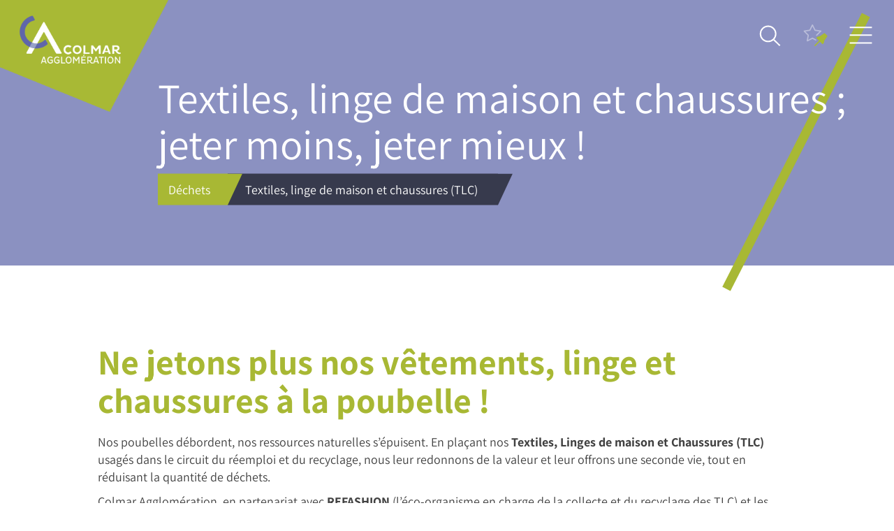

--- FILE ---
content_type: text/html; charset=UTF-8
request_url: https://www.agglo-colmar.fr/index.php/tlc
body_size: 9197
content:
<!DOCTYPE html>
<html lang="fr" dir="ltr" prefix="content: http://purl.org/rss/1.0/modules/content/  dc: http://purl.org/dc/terms/  foaf: http://xmlns.com/foaf/0.1/  og: http://ogp.me/ns#  rdfs: http://www.w3.org/2000/01/rdf-schema#  schema: http://schema.org/  sioc: http://rdfs.org/sioc/ns#  sioct: http://rdfs.org/sioc/types#  skos: http://www.w3.org/2004/02/skos/core#  xsd: http://www.w3.org/2001/XMLSchema# ">
  <head>
    <meta charset="utf-8" />
<meta name="Generator" content="Drupal 8 (https://www.drupal.org)" />
<meta name="MobileOptimized" content="width" />
<meta name="HandheldFriendly" content="true" />
<meta name="viewport" content="width=device-width, initial-scale=1.0" />
<link rel="shortcut icon" href="/themes/custom/agglocolmar/favicon.ico" type="image/vnd.microsoft.icon" />
<link rel="canonical" href="https://www.agglo-colmar.fr/index.php/tlc" />
<link rel="shortlink" href="https://www.agglo-colmar.fr/index.php/node/180" />
<link rel="revision" href="https://www.agglo-colmar.fr/index.php/tlc" />
<script src="/sites/default/files/google_tag/default/google_tag.script.js?t31l5p" defer></script>

    <title>Textiles, linge de maison et chaussures ; jeter moins, jeter mieux ! | Colmar Agglomération</title>
    <link rel="stylesheet" media="all" href="/sites/default/files/css/css_JQyZ9StD4-4I5jikYtL8icbvn1b-f6xMTWUzpXDhKlc.css" />
<link rel="stylesheet" media="all" href="/sites/default/files/css/css_lB6UHigK0cBOrm89UQQdGaXPnjFqJhs6PorLljToJ1U.css" />

    
<!--[if lte IE 8]>
<script src="/sites/default/files/js/js_VtafjXmRvoUgAzqzYTA3Wrjkx9wcWhjP0G4ZnnqRamA.js"></script>
<![endif]-->

    <link rel="icon" type="image/png" href="/themes/custom/agglocolmar/images/fav.png" />
	  </head>
  <body>
        <a href="#main-content" class="visually-hidden focusable">
      Aller au contenu principal
    </a>
    <noscript aria-hidden="true"><iframe src="https://www.googletagmanager.com/ns.html?id=GTM-WNV8HDG" height="0" width="0" style="display:none;visibility:hidden"></iframe></noscript>
      <div class="dialog-off-canvas-main-canvas" data-off-canvas-main-canvas>
    <div class="layout-container">

  <a href="/"><img class="main-logo" src="/themes/custom/agglocolmar/images/logo.png" alt="" /></a>
<header id="masthead" role="banner" class="spec">
  <div>
    <div class="search-block-form" data-drupal-selector="search-block-form" id="block-agglocolmar-search" role="search">
	<div class="btn-open-search loupe"><img src="/themes/custom/agglocolmar/images/loupe.svg"></div>
	<div class="search-modal-container hidden"> <!-- A transformer en modale -->
			<div class="btn-close-search"><img src="/themes/custom/agglocolmar/images/cross.svg"></div>
			<div class="form-container">
                      <form action="/search/node" method="get" id="search-block-form" accept-charset="UTF-8">
  <div class="js-form-item form-item js-form-type-search form-item-keys js-form-item-keys form-no-label form-group">
      <label for="edit-keys" class="visually-hidden">Rechercher</label>
        <input title="Indiquer les termes à rechercher" placeholder="Vous recherchez ?" data-drupal-selector="edit-keys" type="search" id="edit-keys" name="keys" value="" size="15" maxlength="128" class="form-search form-control" />

        </div>
<div data-drupal-selector="edit-actions" class="form-actions js-form-wrapper form-wrapper" id="edit-actions"><button class="search-btn" type="submit"><img src="/themes/custom/agglocolmar/images/loupe.svg"></button></div>

</form>

          			</div>
	</div>
</div>
<nav role="navigation" aria-labelledby="block-agglocolmar-main-menu-menu" id="block-agglocolmar-main-menu">
	<div class="btn-open-menu bars"><img src="/themes/custom/agglocolmar/images/bars.svg"></div>
      <h2 class="visually-hidden" id="block-agglocolmar-main-menu-menu">Main navigation</h2>

    <div class="modal-menu-container hidden">
  		<div class="btn-close-menu"><img src="/themes/custom/agglocolmar/images/cross.svg"></div>
      <div class="scrollable">
      		<div class="return-arrow hidden"><i class="col-light-green title-big fa fa-chevron-left"></i></div>
                      
              <ul class="main-level">
      	                            	      	      	                    <li id="menu-item-1" data-id="1">
        <a href="/" data-drupal-link-system-path="&lt;front&gt;">Accueil</a>
      </li>
                            	      	      	                    	                  <li class="clickable-menu" id="menu-item-2" data-id="2">
        <a href="" target="_blank">Présentation</a>
      </li>
                            	      	      	                    	                  <li class="clickable-menu" id="menu-item-3" data-id="3">
        <a href="">Economie</a>
      </li>
                            	      	      	                    	                  <li class="clickable-menu" id="menu-item-4" data-id="4">
        <a href="">Loisirs et tourisme</a>
      </li>
                            	      	      	                    	                  <li class="clickable-menu" id="menu-item-5" data-id="5">
        <a href="">Aménagement et habitat</a>
      </li>
                            	      	      	                    	                  <li class="clickable-menu" id="menu-item-6" data-id="6">
        <a href="">Environnement</a>
      </li>
                            	      	      	                    	                  <li class="clickable-menu" id="menu-item-7" data-id="7">
        <a href="">Eau</a>
      </li>
                            	      	      	                    	                  <li class="clickable-menu" id="menu-item-8" data-id="8">
        <a href="">Déchets</a>
      </li>
                            	      	      	                    	                  <li class="clickable-menu" id="menu-item-9" data-id="9">
        <a href="">Services aux habitants</a>
      </li>
                            	      	      	                    	                  <li class="clickable-menu" id="menu-item-10" data-id="10">
        <a href="">La communauté de l&#039;agglo</a>
      </li>
        </ul>
        	            	                                <ul class="sub-menu sub-menu-2 hidden">
      	<li class="previous-title"><a href="#" class="is-active">Présentation</a></li>
      	                                              <li class="smaller" id="menu-item-" data-id="">
        <a href="/historique" data-drupal-link-system-path="node/102">Historique</a>
      </li>
                                              <li class="smaller" id="menu-item-" data-id="">
        <a href="/communes" data-drupal-link-system-path="node/41">Communes</a>
      </li>
                                              <li class="smaller" id="menu-item-" data-id="">
        <a href="/competences" data-drupal-link-system-path="node/31">Compétences</a>
      </li>
                                              <li class="smaller" id="menu-item-" data-id="">
        <a href="/les-elus-et-les-conseillers-communautaires" data-drupal-link-system-path="node/27">Elus et conseillers communautaires</a>
      </li>
                                              <li class="smaller" id="menu-item-" data-id="">
        <a href="/organigramme" data-drupal-link-system-path="node/35">Organigramme des services</a>
      </li>
                                              <li class="smaller" id="menu-item-" data-id="">
        <a href="/documents" data-drupal-link-system-path="node/78">Documents administratifs</a>
      </li>
                                              <li class="smaller" id="menu-item-" data-id="">
        <a href="/marches-publics" data-drupal-link-system-path="node/40">Marchés Publics</a>
      </li>
                                              <li class="smaller" id="menu-item-" data-id="">
        <a href="/cumul-des-10-plus-hautes-remunerations" data-drupal-link-system-path="node/36">Cumul des 10 plus hautes rémunérations</a>
      </li>
                                              <li class="smaller" id="menu-item-" data-id="">
        <a href="/nominations-equilibrees" data-drupal-link-system-path="node/323">Nominations équilibrées</a>
      </li>
                                              <li class="smaller" id="menu-item-" data-id="">
        <a href="/index-egalite-professionnelle" data-drupal-link-system-path="node/356">Index de l&#039;égalité professionnelle</a>
      </li>
        </ul>
      
            	                                <ul class="sub-menu sub-menu-3 hidden">
      	<li class="previous-title"><a href="#" class="is-active">Economie</a></li>
      	                                              <li class="smaller" id="menu-item-" data-id="">
        <a href="/presentation-economie" data-drupal-link-system-path="node/42">Présentation de l&#039;économie</a>
      </li>
                                              <li class="smaller" id="menu-item-" data-id="">
        <a href="/implanter-sur-territoire" data-drupal-link-system-path="node/43">S&#039;implanter et se développer sur le territoire</a>
      </li>
                                              <li class="smaller" id="menu-item-" data-id="">
        <a href="/bassin-emploi" data-drupal-link-system-path="node/44">Bassin d&#039;emploi</a>
      </li>
                                              <li class="smaller" id="menu-item-" data-id="">
        <a href="/enseignement-superieur-recherche" data-drupal-link-system-path="node/45">Enseignement supérieur et recherche</a>
      </li>
                                              <li class="smaller" id="menu-item-" data-id="">
        <a href="/fonds-resistance" data-drupal-link-system-path="node/46">Fonds &quot;Résistance&quot;</a>
      </li>
                                              <li class="smaller" id="menu-item-" data-id="">
        <a href="/aide-aux-loyers-pour-les-entreprises-fermees-administrativement-pour-cause-de-covid" data-drupal-link-system-path="node/104">Aide aux loyers d&#039;entreprises</a>
      </li>
                                              <li class="smaller" id="menu-item-" data-id="">
        <a href="/peps-co" data-drupal-link-system-path="node/239">Pep&#039;s Co - un réseau de partenaire</a>
      </li>
                                              <li class="smaller" id="menu-item-" data-id="">
        <a href="/peps" data-drupal-link-system-path="node/203">La Pep&#039;s - Pépinière d&#039;entreprises</a>
      </li>
                                              <li class="smaller" id="menu-item-" data-id="">
        <a href="/colmar-agglo-entreprend" data-drupal-link-system-path="node/288">Colmar Agglo entreprend</a>
      </li>
                                              <li class="smaller" id="menu-item-" data-id="">
        <a href="/dynamiser-votre-commerce" data-drupal-link-system-path="node/262">Dynamiser votre commerce</a>
      </li>
        </ul>
      
            	                                <ul class="sub-menu sub-menu-4 hidden">
      	<li class="previous-title"><a href="#" class="is-active">Loisirs et tourisme</a></li>
      	                                              <li class="smaller" id="menu-item-" data-id="">
        <a href="/base-nautique" data-drupal-link-system-path="node/48">Base nautique Colmar-Houssen</a>
      </li>
                                              <li class="smaller" id="menu-item-" data-id="">
        <a href="/animations-ete" data-drupal-link-system-path="node/51">Animations été</a>
      </li>
                                              <li class="smaller" id="menu-item-" data-id="">
        <a href="/balades-velo-et-pistes-cyclables" data-drupal-link-system-path="node/52">Balades à vélo et pistes cyclables</a>
      </li>
                                              <li class="smaller" id="menu-item-" data-id="">
        <a href="/campings" data-drupal-link-system-path="node/50">Campings</a>
      </li>
                                              <li class="smaller" id="menu-item-" data-id="">
        <a href="/liberation" data-drupal-link-system-path="node/352">80 ans de la Libération de la poche de Colmar</a>
      </li>
        </ul>
      
            	                                <ul class="sub-menu sub-menu-5 hidden">
      	<li class="previous-title"><a href="#" class="is-active">Aménagement et habitat</a></li>
      	                                              <li class="smaller" id="menu-item-" data-id="">
        <a href="/pdu" data-drupal-link-system-path="node/79">Le plan de déplacements urbains (PDU)</a>
      </li>
                                              <li class="smaller" id="menu-item-" data-id="">
        <a href="/les-transports-urbains" data-drupal-link-system-path="node/80">Transports urbains</a>
      </li>
                                              <li class="smaller" id="menu-item-" data-id="">
        <a href="/balades-velo-et-pistes-cyclables" data-drupal-link-system-path="node/52">Balades à vélo et pistes cyclables</a>
      </li>
                                              <li class="smaller" id="menu-item-" data-id="">
        <a href="/le-programme-local-de-lhabitat-plh" data-drupal-link-system-path="node/86">Programme local de l&#039;habitat (PLH)</a>
      </li>
                                              <li class="smaller" id="menu-item-" data-id="">
        <a href="/gens-voyage" data-drupal-link-system-path="node/81">Les gens du voyage</a>
      </li>
                                              <li class="smaller" id="menu-item-" data-id="">
        <a href="/confluence" data-drupal-link-system-path="node/400">La passerelle Confluence</a>
      </li>
                                              <li class="smaller" id="menu-item-" data-id="">
        <a href="/agp" data-drupal-link-system-path="node/392">Projet d’aménagement : aire de grand passage des gens du voyage</a>
      </li>
        </ul>
      
            	                                <ul class="sub-menu sub-menu-6 hidden">
      	<li class="previous-title"><a href="#" class="is-active">Environnement</a></li>
      	                                              <li class="smaller" id="menu-item-" data-id="">
        <a href="/pcaet" data-drupal-link-system-path="node/217">Plan climat-air-énergie territorial (PCAET)</a>
      </li>
                                              <li class="smaller" id="menu-item-" data-id="">
        <a href="/observatoire-nature" data-drupal-link-system-path="node/88">Observatoire de la nature</a>
      </li>
                                              <li class="smaller" id="menu-item-" data-id="">
        <a href="/france-renov" data-drupal-link-system-path="node/84">Espace Conseil France Rénov&#039;</a>
      </li>
                                              <li class="smaller" id="menu-item-" data-id="">
        <a href="/thermographie-aerienne" data-drupal-link-system-path="node/224">Thermographie aérienne</a>
      </li>
                                              <li class="smaller" id="menu-item-" data-id="">
        <a href="/oktave-renovation-energetique" data-drupal-link-system-path="node/225">Oktave : rénovation énergétique</a>
      </li>
                                              <li class="smaller" id="menu-item-" data-id="">
        <a href="/cadastre-solaire" data-drupal-link-system-path="node/223">Cadastre solaire</a>
      </li>
                                              <li class="smaller" id="menu-item-" data-id="">
        <a href="/liens-utiles" data-drupal-link-system-path="node/89">Liens utiles</a>
      </li>
        </ul>
      
            	                                <ul class="sub-menu sub-menu-7 hidden">
      	<li class="previous-title"><a href="#" class="is-active">Eau</a></li>
      	                                              <li class="smaller" id="menu-item-" data-id="">
        <a href="/preservons-ressource-eau" data-drupal-link-system-path="node/321">Préservons notre ressource en eau</a>
      </li>
                                              <li class="smaller" id="menu-item-" data-id="">
        <a href="/eau-assainissement" data-drupal-link-system-path="node/87">L&#039;eau et l&#039;assainissement</a>
      </li>
                                              <li class="smaller" id="menu-item-" data-id="">
        <a href="/le-service-public-dassainissement-non-collectif" data-drupal-link-system-path="node/85">Assainissement non collectif</a>
      </li>
                                              <li class="smaller" id="menu-item-" data-id="">
        <a href="/recuperateur-eau-pluie" data-drupal-link-system-path="node/313">Opération : récupérateurs d&#039;eau de pluie</a>
      </li>
                                              <li class="smaller" id="menu-item-" data-id="">
        <a href="/zero-chlore" data-drupal-link-system-path="node/396">Zéro chlore pour l&#039;eau potable</a>
      </li>
                                              <li class="smaller" id="menu-item-" data-id="">
        <a href="/consultation-eau-potable-calcaire" data-drupal-link-system-path="node/424">Consultation sur la qualité de l&#039;eau potable (réduction du calcaire)</a>
      </li>
        </ul>
      
            	                                <ul class="sub-menu sub-menu-8 hidden">
      	<li class="previous-title"><a href="#" class="is-active">Déchets</a></li>
      	                                              <li class="smaller" id="menu-item-" data-id="">
        <a href="/presentation-gestion-dechets" data-drupal-link-system-path="node/90">Présentation</a>
      </li>
                                              <li class="smaller" id="menu-item-" data-id="">
        <a href="/dechetteries" data-drupal-link-system-path="node/93">Déchetteries</a>
      </li>
                                              <li class="smaller" id="menu-item-" data-id="">
        <a href="/pass-dechets" data-drupal-link-system-path="node/94">Mon pass&#039;déchets</a>
      </li>
                                              <li class="smaller" id="menu-item-" data-id="">
        <a href="/tri" data-drupal-link-system-path="node/91">Tri sélectif</a>
      </li>
                                              <li class="smaller" id="menu-item-" data-id="">
        <a href="/biodechets" data-drupal-link-system-path="node/376">Biodéchets</a>
      </li>
                                              <li class="smaller" id="menu-item-" data-id="">
        <a href="/collecte-dechets" data-drupal-link-system-path="node/92">Collecte des déchets</a>
      </li>
                                              <li class="smaller" id="menu-item-" data-id="">
        <a href="/tlc" data-drupal-link-system-path="node/180" class="is-active">Textiles, linge de maison et chaussures (TLC)</a>
      </li>
                                              <li class="smaller" id="menu-item-" data-id="">
        <a href="/ateliers-zero-dechet" data-drupal-link-system-path="node/53">Ateliers zéro déchet</a>
      </li>
                                              <li class="smaller" id="menu-item-" data-id="">
        <a href="/jardinage-ecologique" data-drupal-link-system-path="node/62">Rdv du jardinage écologique et verger de l’Ill</a>
      </li>
                                              <li class="smaller" id="menu-item-" data-id="">
        <a href="/aide-achat-couches-lavables" data-drupal-link-system-path="node/322">Aide à l’achat de couches lavables</a>
      </li>
                                              <li class="smaller" id="menu-item-" data-id="">
        <a href="/poules" data-drupal-link-system-path="node/95">Des poules pour réduire les déchets</a>
      </li>
                                              <li class="smaller" id="menu-item-" data-id="">
        <a href="/compost" data-drupal-link-system-path="node/96">Compost</a>
      </li>
                                              <li class="smaller" id="menu-item-" data-id="">
        <a href="/visites-sites" data-drupal-link-system-path="node/70">Visites de sites</a>
      </li>
        </ul>
      
            	                                <ul class="sub-menu sub-menu-9 hidden">
      	<li class="previous-title"><a href="#" class="is-active">Services aux habitants</a></li>
      	                                              <li class="smaller" id="menu-item-" data-id="">
        <a href="/geo" data-drupal-link-system-path="node/101">Espace cartographique</a>
      </li>
                                              <li class="smaller" id="menu-item-" data-id="">
        <a href="/fourriere-automobile" data-drupal-link-system-path="node/99">Fourrière automobile</a>
      </li>
                                              <li class="smaller" id="menu-item-" data-id="">
        <a href="/fourriere-animale" data-drupal-link-system-path="node/100">Fourrière animale</a>
      </li>
                                              <li class="smaller" id="menu-item-" data-id="">
        <a href="http://geo.agglo-colmar.fr">Géo Colmar Agglo - Le plan interactif de l&#039;Agglomération</a>
      </li>
                                              <li class="smaller" id="menu-item-" data-id="">
        <a href="/blablacar-daily" data-drupal-link-system-path="node/307">BlaBlaCar Daily</a>
      </li>
                                              <li class="smaller" id="menu-item-" data-id="">
        <a href="https://www.payfip.gouv.fr" target="_blank">Payer en ligne mes factures </a>
      </li>
                                              <li class="smaller" id="menu-item-" data-id="">
        <a href="/quartiers-saison" data-drupal-link-system-path="node/373">Quartiers de saison</a>
      </li>
                                              <li class="smaller" id="menu-item-" data-id="">
        <a href="/videoprotection" data-drupal-link-system-path="node/348">Vidéoprotection</a>
      </li>
        </ul>
      
            	                                <ul class="sub-menu sub-menu-10 hidden">
      	<li class="previous-title"><a href="#" class="is-active">La communauté de l&#039;agglo</a></li>
      	                                              <li class="smaller" id="menu-item-" data-id="">
        <a href="/beach-party" data-drupal-link-system-path="node/421">Beach party</a>
      </li>
                                              <li class="smaller" id="menu-item-" data-id="">
        <a href="/ete" data-drupal-link-system-path="node/137">L&#039;été de l&#039;agglo</a>
      </li>
        </ul>
      
            	      


                </div>
  </div>
</nav>

  </div>

<div class="vp-open"><img src="/themes/custom/agglocolmar/images/vp.svg"></div>

<div id="block-vie-pratique" class="hidden">
    <div class="modal-vp-container">
			<div class="btn-close-vp"><img src="/themes/custom/agglocolmar/images/cross.svg"></div>
      <div class="scrollable">
      		<div class="return-arrow hidden"><i class="col-light-green title-big fa fa-chevron-left"></i></div>
          
<h3>Vie pratique</h3>
<div class="popin-icons-container">
    <div>
                <div class="paragraph sameheight paragraph--type--icon paragraph--view-mode--default">
        	      <a href="/index.php/pcaet" target="">
            		      		<img src="/themes/custom/agglocolmar/images/icons/map.svg" />
            <div class="icon-text">Plan climat-air-énergie<br />territorial</div>

    	      </a>
            </div>

                <div class="paragraph sameheight paragraph--type--icon paragraph--view-mode--default">
        	      <a href="https://www.agglo-colmar.fr/form/contact-conseiller-info-energie" target="_self">
            		      		<img src="/themes/custom/agglocolmar/images/icons/newspaper.svg" />
            <div class="icon-text">Espace Conseil<br />France Rénov'</div>

    	      </a>
            </div>

                <div class="paragraph sameheight paragraph--type--icon paragraph--view-mode--default">
        	      <a href="https://colmar.nous-recrutons.fr/" target="_blank">
            		      		<img src="/themes/custom/agglocolmar/images/icons/case.svg" />
            <div class="icon-text">Offres d'emploi <b>/</b><br />Recrutements</div>

    	      </a>
            </div>

                <div class="paragraph sameheight paragraph--type--icon paragraph--view-mode--default">
        	      <a href="/index.php/marches-publics" target="_self">
            		      		<img src="/themes/custom/agglocolmar/images/icons/market.svg" />
            <div class="icon-text">Marchés publics</div>

    	      </a>
            </div>

                <div class="paragraph sameheight paragraph--type--icon paragraph--view-mode--default">
        	      <a href="https://www.payfip.gouv.fr" target="_blank">
            		      		<img src="/themes/custom/agglocolmar/images/icons/cb.svg" />
            <div class="icon-text">Payer en ligne<br />ses factures</div>

    	      </a>
            </div>

                <div class="paragraph sameheight paragraph--type--icon paragraph--view-mode--default">
        	      <a href="/index.php/tri" target="_self">
            		      		<img src="/themes/custom/agglocolmar/images/icons/trash.svg" />
            <div class="icon-text">Tri sélectif</div>

    	      </a>
            </div>

                <div class="paragraph sameheight paragraph--type--icon paragraph--view-mode--default">
        	      <a href="https://colmar-delib.digitechcloud.fr/webdelibplus/" target="_blank">
            		      		<img src="/themes/custom/agglocolmar/images/icons/pictures.svg" />
            <div class="icon-text">Affichage légal<br />WebDelib+</div>

    	      </a>
            </div>

          </div>
</div>

      </div>
    </div>
</div>
</header>
  <main role="main">
    <a id="main-content" tabindex="-1"></a>
    <div class="layout-content">
        <div>
    <div data-drupal-messages-fallback class="hidden"></div><article data-history-node-id="180" role="article" about="/index.php/tlc" typeof="schema:WebPage">
  <div>
  	<div class="padding-bottom-50 no-overflow">
      	<div class="page-slider" style="background-image:url('')">
          <div class="green-bar"></div>
      		<div class="content">
      			<div class="row">
      				<div class="col-sm-12 col-md-13 col-md-offset-1">
          			<h1 class="main-title">Textiles, linge de maison et chaussures ; jeter moins, jeter mieux !</h1>
          			<div class="custom-breadcrumbs">
          				
  <nav role="navigation" aria-labelledby="system-breadcrumb">
    <ul>
                <li class="">
          <a href="">
              Déchets
                        		<span class=""><?xml version="1.0" encoding="UTF-8" standalone="no"?>
<svg
	class="shape"
   xmlns:dc="http://purl.org/dc/elements/1.1/"
   xmlns:cc="http://creativecommons.org/ns#"
   xmlns:rdf="http://www.w3.org/1999/02/22-rdf-syntax-ns#"
   xmlns:svg="http://www.w3.org/2000/svg"
   xmlns="http://www.w3.org/2000/svg"
   id="svg2537"
   version="1.1"
   viewBox="0 0 35.983333 76.729169">
  <defs
     id="defs2531" />
  <metadata
     id="metadata2534">
    <rdf:RDF>
      <cc:Work
         rdf:about="">
        <dc:format>image/svg+xml</dc:format>
        <dc:type
           rdf:resource="http://purl.org/dc/dcmitype/StillImage" />
        <dc:title></dc:title>
      </cc:Work>
    </rdf:RDF>
  </metadata>
  <g
     transform="translate(0,-220.27082)"
     id="layer1">
    <path
       id="path3082"
       d="M 0,296.99999 35.983333,220.27082 H 0 Z"
       style="fill:#ffffff;fill-opacity:1;stroke:none;stroke-width:0.26458332px;stroke-linecap:butt;stroke-linejoin:miter;stroke-opacity:1" />
  </g>
</svg>
</span>
          		                        </a>
      </li>
                                                      <li class="hidden-xs hidden-sm">
          <a href="">
              Textiles, linge de maison et chaussures (TLC)
                                      		<span class="hidden-sm arrow fa fa-arrow-right"></span>
                        </a>
      </li>
          <li class="hidden-xs">
      	<a href="" class="padding-left-0 padding-right-0">
      		&nbsp;
      		<span class="hidden-xs"><?xml version="1.0" encoding="UTF-8" standalone="no"?>
<svg
	class="shape"
   xmlns:dc="http://purl.org/dc/elements/1.1/"
   xmlns:cc="http://creativecommons.org/ns#"
   xmlns:rdf="http://www.w3.org/1999/02/22-rdf-syntax-ns#"
   xmlns:svg="http://www.w3.org/2000/svg"
   xmlns="http://www.w3.org/2000/svg"
   id="svg2537"
   version="1.1"
   viewBox="0 0 35.983333 76.729169">
  <defs
     id="defs2531" />
  <metadata
     id="metadata2534">
    <rdf:RDF>
      <cc:Work
         rdf:about="">
        <dc:format>image/svg+xml</dc:format>
        <dc:type
           rdf:resource="http://purl.org/dc/dcmitype/StillImage" />
        <dc:title></dc:title>
      </cc:Work>
    </rdf:RDF>
  </metadata>
  <g
     transform="translate(0,-220.27082)"
     id="layer1">
    <path
       id="path3082"
       d="M 0,296.99999 35.983333,220.27082 H 0 Z"
       style="fill:#ffffff;fill-opacity:1;stroke:none;stroke-width:0.26458332px;stroke-linecap:butt;stroke-linejoin:miter;stroke-opacity:1" />
  </g>
</svg>
</span>
      	</a>
      </li>
    </ul>
  </nav>

          			</div>
      				</div>
      			</div>
      		</div>
      	</div>
  	</div>
    		
      	
  	<div class="container chapo margin-bottom-30">
  		
  	</div>
  	<!DOCTYPE html PUBLIC "-//W3C//DTD HTML 4.0 Transitional//EN" "http://www.w3.org/TR/REC-html40/loose.dtd">
<?xml encoding="utf-8" ?><html><body><div>
      <div>  <div class="section-container">
            <div class="container">
        	<div class="row">
        		<div class="col-md-12">
        			
            <div><div class="container-s-title-2"><h2 class="s-title-2 col-light-green trail">Ne jetons plus nos v&ecirc;tements, linge et chaussures &agrave; la poubelle !&nbsp;</h2></div>

<p>Nos poubelles d&eacute;bordent, nos ressources naturelles s&rsquo;&eacute;puisent. En pla&ccedil;ant nos <strong>Textiles, Linges de maison et Chaussures (TLC)</strong> usag&eacute;s dans le circuit du r&eacute;emploi et du recyclage, nous leur redonnons de la valeur et leur offrons une seconde vie, tout en r&eacute;duisant la quantit&eacute; de d&eacute;chets.</p>

<p>Colmar Agglom&eacute;ration, en partenariat avec <strong>REFASHION </strong>(l&rsquo;&eacute;co-organisme en charge de la collecte et du recyclage des TLC) et les organismes de collecte, facilite le d&eacute;ploiement de la collecte de nos TLC sur son territoire.&nbsp;</p>
</div>
      
        		</div>
        	</div>
        </div>
      </div>
</div>
      <div>  <div class="section-container">
            <div class="container">
        	<div class="row">
        		<div class="col-md-6">
        			
            <div><div align="center">
<div data-embed-button="media_entity_embed" data-entity-embed-display="entity_reference:media_thumbnail" data-entity-embed-display-settings="hauteur_250px" data-entity-type="media" data-entity-uuid="8b96ba02-8e93-42a6-902d-21e11981eb8c" data-langcode="fr" class="align-center embedded-entity">  
<img src="/sites/default/files/styles/hauteur_250px/public/2022-01/logo-repere-filiere-tlc-re-fashion.png?itok=6Uc91HpO" alt="Logo TLC Re_fashion" typeof="foaf:Image">


</div>

</div>
</div>
      
        		</div>
        		<div class="col-md-6">
        			
            <div><div align="center">
<div data-embed-button="media_entity_embed" data-entity-embed-display="entity_reference:media_thumbnail" data-entity-embed-display-settings="hauteur_250px" data-entity-type="media" data-entity-uuid="26047214-7986-4e4d-b678-eebec31e4ea5" data-langcode="fr" class="embedded-entity">  
<img src="/sites/default/files/styles/hauteur_250px/public/2020-12/collecte-tlc.jpg?itok=IBnVLw5L" alt="La collecte TLC" typeof="foaf:Image">


</div>

</div>
</div>
      
        		</div>
        	</div>
        </div>
      </div>
</div>
      <div>  <div class="section-container">
            <div class="container">
        	<div class="row">
        		<div class="col-md-12">
        			
            <div><p><span id="cke_bm_1341S" style="display: none;">&nbsp;</span>Vous trouverez de nombreuses bornes de collecte pr&egrave;s de chez-vous et dans les d&eacute;chetteries de Colmar Agglom&eacute;ration. Vous pouvez aussi d&eacute;poser dans des lieux de collecte d&eacute;di&eacute;s (vestiaires, magasins de seconde main, associations, etc.)&nbsp;</p>

<ul>
	<li><a href="https://refashion.fr/citoyen/fr/point-dapport" target="_blank">Trouver les points de d&eacute;p&ocirc;t les plus proches de chez vous</a></li>
</ul>
</div>
      
        		</div>
        	</div>
        </div>
      </div>
</div>
      <div>  <div class="section-container">
            <div class="container">
        	<div class="row">
        		<div class="col-md-12">
        			
            <div><div class="container-s-title-2"><h2 class="s-title-2 col-light-green trail">R&eacute;_duisons, R&eacute;_parons, R&eacute;_utilisons, Re_cyclons&hellip;</h2></div>

<p><strong>Je d&eacute;pose mes articles&hellip;</strong></p>

<p>Us&eacute;s, d&eacute;mod&eacute;s, d&eacute;chir&eacute;s ou trou&eacute;s, vos articles quel que soit leur &eacute;tat, peuvent &ecirc;tre <strong>r&eacute;utilis&eacute;s </strong>ou <strong>recycl&eacute;s</strong>, &agrave; condition de respecter les consignes suivantes :</p>

<p class="text-align-center">&nbsp;</p>
<div align="center">
<div data-embed-button="media_entity_embed" data-entity-embed-display="entity_reference:media_thumbnail" data-entity-embed-display-settings="largeur_550" data-entity-type="media" data-entity-uuid="229d9715-851e-482d-80f7-cdc5ad1f34f7" data-langcode="fr" class="align-center embedded-entity">  
<img src="/sites/default/files/styles/largeur_550/public/2022-10/TLC-consignes.jpg?itok=hxpox4ct" alt="TLC : les consignes &agrave; suivre" typeof="foaf:Image">


</div>

</div>
<p class="text-align-center">&nbsp;</p>

<p><strong>&hellip; et leur offre une nouvelle vie !</strong></p>

<p>Loin d&rsquo;&ecirc;tre des d&eacute;chets, les TLC d&eacute;pos&eacute;s seront, selon leur &eacute;tat, orient&eacute;s vers la r&eacute;utilisation et/ou le recyclage :</p>

<ul>
	<li>Les articles en meilleur &eacute;tat seront revendus en boutique de seconde main, en France ou &agrave; l&rsquo;export</li>
	<li>Les articles en moins bon &eacute;tat seront transform&eacute;s en nouvelles mati&egrave;res : fil, g&eacute;otextile pour l&rsquo;industrie du b&acirc;timent ou de l&rsquo;automobile, plasturgie / composite pour de nouveaux objets, valorisation &eacute;nerg&eacute;tique... une multitude de secondes vies sont possibles pour votre vieux pull pr&eacute;f&eacute;r&eacute; !</li>
</ul>

<p>Eviter de jeter ses TLC &agrave; la poubelle en les d&eacute;posant dans les conteneurs ou lieux de collecte d&eacute;di&eacute;s est une d&eacute;marche simple et positive face aux enjeux environnementaux et &eacute;conomiques actuels.&nbsp;</p>

<p>Et si vous souhaitez aller plus loin, vous pouvez apprendre &agrave; faire durer votre garde-robe en participant &agrave; un des ateliers &laquo; <a href="/reparer-et-retoucher-ses-vetements-soi-meme" target="_blank">r&eacute;parer et retoucher ses v&ecirc;tements soi-m&ecirc;me</a> &raquo;&nbsp;propos&eacute;s par Colmar Agglom&eacute;ration.<br>
&nbsp;</p>

<p>&nbsp;</p>

<p><strong>Plus d&rsquo;infos sur :</strong></p>

<ul>
	<li><a href="https://refashion.fr/citoyen/" target="_blank">Refashion citoyen</a></li>
</ul>

<p>&nbsp;</p>
</div>
      
        		</div>
        	</div>
        </div>
      </div>
</div>
      <div>  <div class="container section-container">
      <div class="row">
                	
      <div>
              <div>  <div class="col-sm-12 paragraph paragraph--type--exergue paragraph--view-mode--default">
        	<div class="exergue-box sameheight  style-orange has-icon">
    			<i class="fas fa-exclamation-triangle"></i>          <h2>
            <div>Point d'attention</div>
      </h2>
          
            <div><p>Il a &eacute;t&eacute; port&eacute; &agrave; notre attention que des tracts &eacute;taient d&eacute;pos&eacute;s en bo&icirc;tes aux lettres par une entreprise de ramassage priv&eacute;e. Celle-ci se propose de collecter des &laquo; v&ecirc;tements, chaussures, bijoux&hellip; &raquo; d&eacute;pos&eacute;s en sac sur les pas de portes.&nbsp;</p>

<p>N&rsquo;&eacute;tant pas agr&eacute;&eacute;&nbsp;par Refashion, &eacute;co-organisme de r&eacute;f&eacute;rence de la fili&egrave;re, nous n&rsquo;avons pas de moyen de conna&icirc;tre l&rsquo;usage qui sera fait des textiles ainsi r&eacute;cup&eacute;r&eacute;s par cette structure. &nbsp;</p>

<p>A l&rsquo;inverse, et comme d&eacute;velopp&eacute; ci-dessus, le d&eacute;p&ocirc;t de vos TLC dans les bornes de collecte d&eacute;di&eacute;es leur assure une seconde vie.</p>
</div>
      
    	</div>
      </div>
</div>
              <div>  <div class="col-sm-12 paragraph paragraph--type--exergue paragraph--view-mode--default">
        	<div class="exergue-box sameheight  style-violet ">
    			          <h2>
            <div>Contact</div>
      </h2>
          
            <div><p><strong>Service gestion des d&eacute;chets</strong><br>
Ateliers municipaux<br>
1 avenue de la Foire aux Vins - 68000 Colmar<br>
T&eacute;l. 03 89 24 66 99 &nbsp; &nbsp; &nbsp; &nbsp;<br>
<a href="mailto:contact.dechet@agglo-colmar.fr" target="_blank">contact.dechet@agglo-colmar.fr</a></p>
</div>
      
    	</div>
      </div>
</div>
          </div>
  
              </div>
  </div>
</div>
  </div>
</body></html>

  </div>
</article>

  </div>

    </div>  </main>

  <footer id="footer" role="contentinfo">
  <div class="container">
  	<div class="row">
  		<div class="col-md-7">
  			<div class="margin-bottom-50">
      			<h2 class="s-title-4 trail trail-blue trail-small">Contacts</h2>
  			</div>
  			<div class="row">
  				<div class="col-sm-6">
  					<!-- <div class="footer-border margin-bottom-15">
      					<span class="special-title col-dark-blue">Direction de l'administration générale</span><br>
      					Colmar agglomération
  					</div>
  					<div class="address margin-bottom-15">
  						32 Cours<br>
  						68000 Colmar CEDEX
  					</div>
  					<div class="coords margin-bottom-15">
  						<span class="col-dark-blue">Tel.</span> +33 (0)3 69 99 55 55<br>
  						<span class="col-dark-blue">Fax</span> +33 (0)3 69 99 55 55
  					</div>
  					<div class="horaires margin-bottom-15">
      					<span class="col-dark-blue">Du lundi au vendredi :</span><br>
      					De 8h30 à 12h00 et de 14h00 à 17h30
  					</div> -->
  					<div class="footer-border margin-bottom-15 font-bold"><strong><span class="special-title col-dark-blue">Accueil de Colmar Agglomération</span></strong><br />
Colmar Agglomération</div>

<div class="address margin-bottom-15">32 cours Sainte-Anne - BP 80197<br />
68004&nbsp;Colmar Cedex</div>

<div class="coords margin-bottom-15">+33 (0)3 69 99 55 55<br />
<span class="col-dark-blue font-bold"><a href="mailto:contact@agglo-colmar.fr">contact@agglo-colmar.fr</a></span></div>

<div class="horaires margin-bottom-15"><span class="col-dark-blue font-bold">Du lundi au vendredi :</span><br />
De 8h30 à 12h&nbsp;et de 14h&nbsp;à 17h30</div>

  				</div>
  				<div class="col-sm-6">
  					<!-- <div class="footer-border margin-bottom-15">
      					<span class="special-title col-dark-blue">Direction de l'administration générale</span><br>
      					Colmar agglomération
  					</div>
  					<div class="address margin-bottom-15">
  						32 Cours<br>
  						32 Cours<br>
  						68000 Colmar CEDEX
  					</div>
  					<div class="coords margin-bottom-15">
  						<span class="col-dark-blue">Tel.</span> +33 (0)3 69 99 55 55
  					</div>
  					<div class="horaires margin-bottom-15">
      					<span class="col-dark-blue">Lundi :</span> De 8h30 à 12h00<br>
      					<span class="col-dark-blue">Mardi au jeudi :</span> De 8h30 à 12h00 et de 14h00 à 17h30<br>
      					<span class="col-dark-blue">Vendredi :</span> De 8h30 à 12h00 et de 14h00 à 17h00
  					</div> -->
  					<div class="footer-border margin-bottom-15 font-bold"><strong><span class="special-title col-dark-blue font-bold">Service gestion des déchets</span></strong><br />
Cellule d'accueil et de gestion des usagers</div>

<div class="address margin-bottom-15">Ateliers municipaux<br />
1 avenue de la foire aux vins<br />
68000 Colmar Cedex</div>

<div class="coords margin-bottom-15">+33 (0)3 89 24 66 99<br />
<span class="col-dark-blue font-bold"><a href="mailto:contact.dechet@agglo-colmar.fr">contact.dechet@agglo-colmar.fr</a></span></div>

<div class="horaires margin-bottom-15"><span class="col-dark-blue font-bold">Lundi :</span> de 8h30 à 12h<br />
<span class="col-dark-blue font-bold">Mardi au jeudi :</span> de 8h30 à 12h&nbsp;et de 14h&nbsp;à 17h30<br />
<span class="col-dark-blue font-bold">Vendredi :</span> de 8h30 à 12h&nbsp;et de 14h&nbsp;à 17h</div>

<div class="horaires margin-bottom-15">&nbsp;</div>

<div><img alt="Logo : financé par l'Union européenne" src="https://www.agglo-colmar.fr/sites/default/files/2024-10/finance-par-union-europeenne-blanc.png" width="300px" /></div>

<div><strong><a href="/ue">Voir les projets de l'agglomération co-financés<br />
par l'Union européenne</a></strong></div>

  				</div>
  			</div>
  		</div>
  		
  		<div class="col-md-5 margin-top-40 margin-top-md-0">
  			<div class="row">
  				<div class="col-sm-6 col-md-12">
      				<div class="margin-bottom-25">
    	      			<h2 class="s-title-4 trail trail-blue trail-small">Une question ?</h2>
      				</div>
      				<div class="margin-bottom-50">
	      				<a class="btn btn-primary btn-footer" href="/organigramme">Contactez-nous <?xml version="1.0" encoding="UTF-8" standalone="no"?>
<svg
	class="shape"
   xmlns:dc="http://purl.org/dc/elements/1.1/"
   xmlns:cc="http://creativecommons.org/ns#"
   xmlns:rdf="http://www.w3.org/1999/02/22-rdf-syntax-ns#"
   xmlns:svg="http://www.w3.org/2000/svg"
   xmlns="http://www.w3.org/2000/svg"
   id="svg2537"
   version="1.1"
   viewBox="0 0 35.983333 76.729169">
  <defs
     id="defs2531" />
  <metadata
     id="metadata2534">
    <rdf:RDF>
      <cc:Work
         rdf:about="">
        <dc:format>image/svg+xml</dc:format>
        <dc:type
           rdf:resource="http://purl.org/dc/dcmitype/StillImage" />
        <dc:title></dc:title>
      </cc:Work>
    </rdf:RDF>
  </metadata>
  <g
     transform="translate(0,-220.27082)"
     id="layer1">
    <path
       id="path3082"
       d="M 0,296.99999 35.983333,220.27082 H 0 Z"
       style="fill:#ffffff;fill-opacity:1;stroke:none;stroke-width:0.26458332px;stroke-linecap:butt;stroke-linejoin:miter;stroke-opacity:1" />
  </g>
</svg>
</a>
      				</div>
  				</div>
  				<div class="col-sm-6 col-md-12">
      				<div class="margin-bottom-25">
    	      		<h2 class="s-title-4 trail trail-blue trail-small">Suivez-nous</h2>
      				</div>
      				<div class="socials">
      					<a href="https://www.facebook.com/villecolmar" target="_blank"><i class="fab fa-facebook-f fa-fw"></i></a>
      					<a href="https://twitter.com/villecolmar" target="_blank"><i class="fab fa-twitter fa-fw"></i></a>
      					<a href="https://www.youtube.com/c/ColmarFr68" target="_blank"><i class="fab fa-youtube fa-fw"></i></a>
      					<a href="https://www.instagram.com/colmar_officiel" target="_blank"><i class="fab fa-instagram fa-fw"></i></a>
      				</div>
  				</div>
      		</div>
				</div>      		
  	</div>
  </div>

  <a href="#" class="scroll_to_top"><i class="fas fa-chevron-up"></i></a>
</footer>
<div class="subfooter">
	<a href="/mentions-legales">Mentions légales</a>
	<span class="margin-0 hidden-xs visible-sm-inline visible-md-inline visible-lg-inline"> | </span><br class="visible-xs-block">
	<a href="/politique-cookies">Politique des  cookies</a>
	<span class="margin-0 hidden-xs visible-sm-inline visible-md-inline visible-lg-inline"> | </span><br class="visible-xs-block">
	<a href="/rgpd">Données personnelles</a>
	<span class="margin-0 hidden-xs visible-sm-inline visible-md-inline visible-lg-inline"> | </span><br class="visible-xs-block">
	<a href="/sitemap">Plan du site</a><br class="visible-xs-block">
	<a class="trail trail-blue trail-small hidden-xs visible-sm-inline visible-md-inline visible-lg-inline"></a><br class="visible-xs-block"> <span class="margin-left-0 margin-left-sm-50">© Colmar agglomération</span>
  <img class="footer-logo" src="/themes/custom/agglocolmar/images/logo-footer.png" alt="" />
</div>
</div>
  </div>

    
    <script src="/sites/default/files/js/js_40oehRTjQ1652vrI8gnFhy1k-uS8HgxhriMvYZ8z1k4.js"></script>

  </body>
</html>


--- FILE ---
content_type: image/svg+xml
request_url: https://www.agglo-colmar.fr/themes/custom/agglocolmar/images/loupe.svg
body_size: 1829
content:
<?xml version="1.0" encoding="UTF-8" standalone="no"?>
<svg
   xmlns:dc="http://purl.org/dc/elements/1.1/"
   xmlns:cc="http://creativecommons.org/ns#"
   xmlns:rdf="http://www.w3.org/1999/02/22-rdf-syntax-ns#"
   xmlns:svg="http://www.w3.org/2000/svg"
   xmlns="http://www.w3.org/2000/svg"
   xmlns:xlink="http://www.w3.org/1999/xlink"
   id="svg1894"
   version="1.1"
   viewBox="0 0 9.2604165 9.2604169"
   height="35"
   width="35">
  <defs
     id="defs1888" />
  <metadata
     id="metadata1891">
    <rdf:RDF>
      <cc:Work
         rdf:about="">
        <dc:format>image/svg+xml</dc:format>
        <dc:type
           rdf:resource="http://purl.org/dc/dcmitype/StillImage" />
        <dc:title></dc:title>
      </cc:Work>
    </rdf:RDF>
  </metadata>
  <g
     style="display:none;opacity:0.20800003"
     transform="translate(0,-287.73957)"
     id="layer1">
    <image
       width="34.660416"
       height="21.43125"
       preserveAspectRatio="none"
       style="image-rendering:optimizeQuality"
       xlink:href="file:///C:/Users/Fabrice/Desktop/Capture.PNG"
       id="image2447"
       x="-4.0194716"
       y="283.10202" />
  </g>
  <g
     id="layer2">
    <circle
       r="2.8951898"
       cy="291.82642"
       cx="3.8978796"
       id="path2459"
       style="opacity:1;fill:none;fill-opacity:1;stroke:#ffffff;stroke-width:0.52916667;stroke-linecap:round;stroke-linejoin:round;stroke-miterlimit:4;stroke-dasharray:none;stroke-opacity:1"
       transform="translate(0,-287.73956)" />
    <path
       id="path2463"
       d="M 8.3627231,296.26766 5.9531249,293.95255"
       style="opacity:1;fill:none;stroke:#ffffff;stroke-width:0.52916667;stroke-linecap:butt;stroke-linejoin:miter;stroke-opacity:1;stroke-miterlimit:4;stroke-dasharray:none"
       transform="translate(0,-287.73956)" />
  </g>
</svg>


--- FILE ---
content_type: image/svg+xml
request_url: https://www.agglo-colmar.fr/themes/custom/agglocolmar/images/icons/newspaper.svg
body_size: 4852
content:
<?xml version="1.0" encoding="UTF-8" standalone="no"?>
<svg
   xmlns:dc="http://purl.org/dc/elements/1.1/"
   xmlns:cc="http://creativecommons.org/ns#"
   xmlns:rdf="http://www.w3.org/1999/02/22-rdf-syntax-ns#"
   xmlns:svg="http://www.w3.org/2000/svg"
   xmlns="http://www.w3.org/2000/svg"
   viewBox="0 0 176 176"
   height="176"
   width="176"
   xml:space="preserve"
   id="svg2"
   version="1.1"><metadata
     id="metadata8"><rdf:RDF><cc:Work
         rdf:about=""><dc:format>image/svg+xml</dc:format><dc:type
           rdf:resource="http://purl.org/dc/dcmitype/StillImage" /><dc:title></dc:title></cc:Work></rdf:RDF></metadata><defs
     id="defs6"><clipPath
       id="clipPath18"
       clipPathUnits="userSpaceOnUse"><path
         id="path16"
         d="M 0,132 H 132 V 0 H 0 Z" /></clipPath><clipPath
       id="clipPath26"
       clipPathUnits="userSpaceOnUse"><path
         id="path24"
         d="M 0,132 H 132 V 0 H 0 Z" /></clipPath><clipPath
       id="clipPath40"
       clipPathUnits="userSpaceOnUse"><path
         id="path38"
         d="M 0,132 H 132 V 0 H 0 Z" /></clipPath></defs><g
     transform="matrix(1.3333333,0,0,-1.3333333,0,176)"
     id="g10"><g
       id="g12"><g
         clip-path="url(#clipPath18)"
         id="g14"><g
           id="g20"><g
             id="g22" /><g
             id="g32"><g
               style="opacity:0"
               id="g30"
               clip-path="url(#clipPath26)"><path
                 id="path28"
                 style="fill:#3e3d40;fill-opacity:1;fill-rule:nonzero;stroke:none"
                 d="M 132,0 H 0 v 132 h 132 z" /></g></g></g></g></g><g
       id="g34"><g
         clip-path="url(#clipPath40)"
         id="g36"><g
           transform="translate(39.02,82)"
           id="g42"><path
             id="path44"
             style="fill:none;stroke:#ffffff;stroke-width:2;stroke-linecap:round;stroke-linejoin:round;stroke-miterlimit:10;stroke-dasharray:none;stroke-opacity:1"
             d="m 0,0 -0.02,-36 c 0,-2.348 1.923,-4 4.27,-4 2.347,0 3.73,1.652 3.73,4 V 6 h 44 v -42 c 0,-2.246 -1.789,-4 -4,-4 H 4.25" /></g><g
           transform="translate(43,85)"
           id="g46"><path
             id="path48"
             style="fill:none;stroke:#a8b935;stroke-width:2;stroke-linecap:round;stroke-linejoin:round;stroke-miterlimit:10;stroke-dasharray:none;stroke-opacity:1"
             d="M 0,0 V -38" /></g><g
           transform="translate(69,79)"
           id="g50"><path
             id="path52"
             style="fill:none;stroke:#a8b935;stroke-width:2;stroke-linecap:round;stroke-linejoin:round;stroke-miterlimit:10;stroke-dasharray:none;stroke-opacity:1"
             d="M 0,0 H 15" /></g><g
           transform="translate(69,74)"
           id="g54"><path
             id="path56"
             style="fill:none;stroke:#a8b935;stroke-width:2;stroke-linecap:round;stroke-linejoin:round;stroke-miterlimit:10;stroke-dasharray:none;stroke-opacity:1"
             d="M 0,0 H 15" /></g><g
           transform="translate(69,69)"
           id="g58"><path
             id="path60"
             style="fill:none;stroke:#a8b935;stroke-width:2;stroke-linecap:round;stroke-linejoin:round;stroke-miterlimit:10;stroke-dasharray:none;stroke-opacity:1"
             d="M 0,0 H 11" /></g><g
           transform="translate(53.5,62.5)"
           id="g62"><path
             id="path64"
             style="fill:none;stroke:#ffffff;stroke-width:1;stroke-linecap:round;stroke-linejoin:round;stroke-miterlimit:10;stroke-dasharray:none;stroke-opacity:1"
             d="M 0,0 H 31" /></g><g
           transform="translate(53.5,58.5)"
           id="g66"><path
             id="path68"
             style="fill:none;stroke:#ffffff;stroke-width:1;stroke-linecap:round;stroke-linejoin:round;stroke-miterlimit:10;stroke-dasharray:none;stroke-opacity:1"
             d="M 0,0 H 31" /></g><g
           transform="translate(53.5,54.5)"
           id="g70"><path
             id="path72"
             style="fill:none;stroke:#ffffff;stroke-width:1;stroke-linecap:round;stroke-linejoin:round;stroke-miterlimit:10;stroke-dasharray:none;stroke-opacity:1"
             d="M 0,0 H 31" /></g><g
           transform="translate(53.5,50.5)"
           id="g74"><path
             id="path76"
             style="fill:none;stroke:#ffffff;stroke-width:1;stroke-linecap:round;stroke-linejoin:round;stroke-miterlimit:10;stroke-dasharray:none;stroke-opacity:1"
             d="M 0,0 H 24" /></g><g
           transform="translate(65,68.2119)"
           id="g78"><path
             id="path80"
             style="fill:#a8b935;fill-opacity:1;fill-rule:nonzero;stroke:none"
             d="m 0,0 c 0,-0.669 -0.542,-1.212 -1.212,-1.212 h -9.576 C -11.458,-1.212 -12,-0.669 -12,0 v 11.576 c 0,0.67 0.542,1.212 1.212,1.212 h 9.576 C -0.542,12.788 0,12.246 0,11.576 Z" /></g></g></g></g></svg>

--- FILE ---
content_type: image/svg+xml
request_url: https://www.agglo-colmar.fr/themes/custom/agglocolmar/images/icons/market.svg
body_size: 5349
content:
<?xml version="1.0" encoding="UTF-8" standalone="no"?>
<svg
   xmlns:dc="http://purl.org/dc/elements/1.1/"
   xmlns:cc="http://creativecommons.org/ns#"
   xmlns:rdf="http://www.w3.org/1999/02/22-rdf-syntax-ns#"
   xmlns:svg="http://www.w3.org/2000/svg"
   xmlns="http://www.w3.org/2000/svg"
   viewBox="0 0 176 176"
   height="176"
   width="176"
   xml:space="preserve"
   id="svg2"
   version="1.1"><metadata
     id="metadata8"><rdf:RDF><cc:Work
         rdf:about=""><dc:format>image/svg+xml</dc:format><dc:type
           rdf:resource="http://purl.org/dc/dcmitype/StillImage" /><dc:title></dc:title></cc:Work></rdf:RDF></metadata><defs
     id="defs6"><clipPath
       id="clipPath18"
       clipPathUnits="userSpaceOnUse"><path
         id="path16"
         d="M 0,132 H 132 V 0 H 0 Z" /></clipPath><clipPath
       id="clipPath26"
       clipPathUnits="userSpaceOnUse"><path
         id="path24"
         d="M 0,132 H 132 V 0 H 0 Z" /></clipPath><clipPath
       id="clipPath40"
       clipPathUnits="userSpaceOnUse"><path
         id="path38"
         d="M 0,132 H 132 V 0 H 0 Z" /></clipPath><clipPath
       id="clipPath56"
       clipPathUnits="userSpaceOnUse"><path
         id="path54"
         d="m 43.5,78 h 45 v -1 h -45 z" /></clipPath></defs><g
     transform="matrix(1.3333333,0,0,-1.3333333,0,176)"
     id="g10"><g
       id="g12"><g
         clip-path="url(#clipPath18)"
         id="g14"><g
           id="g20"><g
             id="g22" /><g
             id="g32"><g
               style="opacity:0"
               id="g30"
               clip-path="url(#clipPath26)"><path
                 id="path28"
                 style="fill:#3e3d40;fill-opacity:1;fill-rule:nonzero;stroke:none"
                 d="M 132,0 H 0 v 132 h 132 z" /></g></g></g></g></g><g
       id="g34"><g
         clip-path="url(#clipPath40)"
         id="g36"><g
           transform="translate(38.8203,81)"
           id="g42"><path
             id="path44"
             style="fill:none;stroke:#ffffff;stroke-width:2;stroke-linecap:round;stroke-linejoin:round;stroke-miterlimit:10;stroke-dasharray:none;stroke-opacity:1"
             d="m 0,0 c -1.109,-0.594 -1.078,-2 0,-2 h 2.18 v -3 c 0,-0.5 0.5,-1 1,-1 h 3 v -1 h 1 v -21 l -2,-2 v -1 h -3 c -1.179,0 -2,-0.778 -2,-2 v -3 h 54 v 3 c 0,1.222 -0.818,2 -2,2 h -3 v 1 l -2,2 v 21 h 1 v 1 h 3 c 0.593,0 1,0.484 1,1 v 3 h 2.25 c 1,0 1,1.453 0,2 L 27.18,16 Z" /></g><g
           transform="translate(47,48.5)"
           id="g46"><path
             id="path48"
             style="fill:none;stroke:#a8b935;stroke-width:1;stroke-linecap:round;stroke-linejoin:round;stroke-miterlimit:10;stroke-dasharray:none;stroke-opacity:1"
             d="M 0,0 H 38" /></g><g
           id="g50"><g
             id="g52" /><g
             id="g64"><g
               style="opacity:0.25"
               id="g62"
               clip-path="url(#clipPath56)"><g
                 id="g60"
                 transform="translate(44,77.5)"><path
                   id="path58"
                   style="fill:none;stroke:#ffffff;stroke-width:1;stroke-linecap:round;stroke-linejoin:round;stroke-miterlimit:10;stroke-dasharray:none;stroke-opacity:1"
                   d="M 0,0 H 44" /></g></g></g></g><g
           transform="translate(83.002,82.4624)"
           id="g66"><path
             id="path68"
             style="fill:none;stroke:#a8b935;stroke-width:1;stroke-linecap:round;stroke-linejoin:round;stroke-miterlimit:10;stroke-dasharray:none;stroke-opacity:1"
             d="m 0,0 -17.002,10.075 -17,-10.074" /></g><g
           transform="translate(69,85)"
           id="g70"><path
             id="path72"
             style="fill:#a8b935;fill-opacity:1;fill-rule:nonzero;stroke:none"
             d="m 0,0 c 0,-1.656 -1.343,-3 -3,-3 -1.656,0 -3,1.344 -3,3 0,1.656 1.344,3 3,3 1.657,0 3,-1.344 3,-3" /></g><g
           transform="translate(56,54.1758)"
           id="g74"><path
             id="path76"
             style="fill:#ffffff;fill-opacity:1;fill-rule:nonzero;stroke:none"
             d="M 0,0 C 0,-0.648 -0.527,-1.176 -1.176,-1.176 H -1.824 C -2.473,-1.176 -3,-0.648 -3,0 v 17.648 c 0,0.649 0.527,1.176 1.176,1.176 h 0.648 C -0.527,18.824 0,18.297 0,17.648 Z" /></g><g
           transform="translate(64,54.1758)"
           id="g78"><path
             id="path80"
             style="fill:#ffffff;fill-opacity:1;fill-rule:nonzero;stroke:none"
             d="M 0,0 C 0,-0.648 -0.527,-1.176 -1.176,-1.176 H -1.824 C -2.473,-1.176 -3,-0.648 -3,0 v 17.648 c 0,0.649 0.527,1.176 1.176,1.176 h 0.648 C -0.527,18.824 0,18.297 0,17.648 Z" /></g><g
           transform="translate(72,54.1758)"
           id="g82"><path
             id="path84"
             style="fill:#ffffff;fill-opacity:1;fill-rule:nonzero;stroke:none"
             d="M 0,0 C 0,-0.648 -0.527,-1.176 -1.176,-1.176 H -1.824 C -2.473,-1.176 -3,-0.648 -3,0 v 17.648 c 0,0.649 0.527,1.176 1.176,1.176 h 0.648 C -0.527,18.824 0,18.297 0,17.648 Z" /></g><g
           transform="translate(80,54.1758)"
           id="g86"><path
             id="path88"
             style="fill:#ffffff;fill-opacity:1;fill-rule:nonzero;stroke:none"
             d="M 0,0 C 0,-0.648 -0.527,-1.176 -1.176,-1.176 H -1.824 C -2.473,-1.176 -3,-0.648 -3,0 v 17.648 c 0,0.649 0.527,1.176 1.176,1.176 h 0.648 C -0.527,18.824 0,18.297 0,17.648 Z" /></g></g></g></g></svg>

--- FILE ---
content_type: image/svg+xml
request_url: https://www.agglo-colmar.fr/themes/custom/agglocolmar/images/icons/pictures.svg
body_size: 4569
content:
<?xml version="1.0" encoding="UTF-8" standalone="no"?>
<svg
   xmlns:dc="http://purl.org/dc/elements/1.1/"
   xmlns:cc="http://creativecommons.org/ns#"
   xmlns:rdf="http://www.w3.org/1999/02/22-rdf-syntax-ns#"
   xmlns:svg="http://www.w3.org/2000/svg"
   xmlns="http://www.w3.org/2000/svg"
   viewBox="0 0 176 176"
   height="176"
   width="176"
   xml:space="preserve"
   id="svg2"
   version="1.1"><metadata
     id="metadata8"><rdf:RDF><cc:Work
         rdf:about=""><dc:format>image/svg+xml</dc:format><dc:type
           rdf:resource="http://purl.org/dc/dcmitype/StillImage" /><dc:title></dc:title></cc:Work></rdf:RDF></metadata><defs
     id="defs6"><clipPath
       id="clipPath18"
       clipPathUnits="userSpaceOnUse"><path
         id="path16"
         d="M 0,132 H 132 V 0 H 0 Z" /></clipPath><clipPath
       id="clipPath26"
       clipPathUnits="userSpaceOnUse"><path
         id="path24"
         d="M 0,132 H 132 V 0 H 0 Z" /></clipPath><clipPath
       id="clipPath40"
       clipPathUnits="userSpaceOnUse"><path
         id="path38"
         d="M 0,132 H 132 V 0 H 0 Z" /></clipPath><clipPath
       id="clipPath48"
       clipPathUnits="userSpaceOnUse"><path
         id="path46"
         d="M 74.0078,54.3564 H 92 V 40 H 74.0078 Z" /></clipPath><clipPath
       id="clipPath68"
       clipPathUnits="userSpaceOnUse"><path
         id="path66"
         d="M 0,132 H 132 V 0 H 0 Z" /></clipPath></defs><g
     transform="matrix(1.3333333,0,0,-1.3333333,0,176)"
     id="g10"><g
       id="g12"><g
         clip-path="url(#clipPath18)"
         id="g14"><g
           id="g20"><g
             id="g22" /><g
             id="g32"><g
               style="opacity:0"
               id="g30"
               clip-path="url(#clipPath26)"><path
                 id="path28"
                 style="fill:#3e3d40;fill-opacity:1;fill-rule:nonzero;stroke:none"
                 d="M 132,0 H 0 v 132 h 132 z" /></g></g></g></g></g><g
       id="g34"><g
         clip-path="url(#clipPath40)"
         id="g36"><g
           id="g42"><g
             id="g44" /><g
             id="g56"><g
               style="opacity:0.25"
               id="g54"
               clip-path="url(#clipPath48)"><g
                 id="g52"
                 transform="translate(74.0078,48.5664)"><path
                   id="path50"
                   style="fill:#a8b935;fill-opacity:1;fill-rule:nonzero;stroke:none"
                   d="M 0,0 6.48,-8.566 H 17.992 L 6.114,5.79 Z" /></g></g></g></g></g></g><g
       transform="translate(54,40)"
       id="g58"><path
         id="path60"
         style="fill:none;stroke:#a8b935;stroke-width:2;stroke-linecap:round;stroke-linejoin:round;stroke-miterlimit:10;stroke-dasharray:none;stroke-opacity:1"
         d="M 0,0 13.461,18.891 20.819,9.143 26.122,14.356 38,0" /></g><g
       id="g62"><g
         clip-path="url(#clipPath68)"
         id="g64"><g
           transform="translate(87,63)"
           id="g70"><path
             id="path72"
             style="fill:none;stroke:#a8b935;stroke-width:2;stroke-linecap:round;stroke-linejoin:round;stroke-miterlimit:10;stroke-dasharray:none;stroke-opacity:1"
             d="M 0,0 C 0,-1.656 -1.344,-3 -2.999,-3 -4.656,-3 -6,-1.656 -6,0 -6,1.657 -4.656,3 -2.999,3 -1.344,3 0,1.657 0,0 Z" /></g><g
           transform="translate(72,81)"
           id="g74"><path
             id="path76"
             style="fill:none;stroke:#a8b935;stroke-width:2;stroke-linecap:round;stroke-linejoin:round;stroke-miterlimit:10;stroke-dasharray:none;stroke-opacity:1"
             d="M 0,0 C 0,-1.656 -1.344,-3 -2.999,-3 -4.656,-3 -6,-1.656 -6,0 -6,1.657 -4.656,3 -2.999,3 -1.344,3 0,1.657 0,0 Z" /></g><g
           transform="translate(46.9258,52.4287)"
           id="g78"><path
             id="path80"
             style="fill:none;stroke:#ffffff;stroke-width:2;stroke-linecap:round;stroke-linejoin:round;stroke-miterlimit:10;stroke-dasharray:none;stroke-opacity:1"
             d="m 0,0 -10.556,19.408 c -0.742,1.366 -0.238,3.076 1.128,3.819 l 34.517,18.774 c 1.366,0.743 3.076,0.238 3.819,-1.128 l 8.138,-14.959" /></g><g
           transform="translate(96,42.8164)"
           id="g82"><path
             id="path84"
             style="fill:none;stroke:#ffffff;stroke-width:2;stroke-linecap:butt;stroke-linejoin:miter;stroke-miterlimit:10;stroke-dasharray:none;stroke-opacity:1"
             d="m 0,0 c 0,-1.557 -1.26,-2.816 -2.815,-2.816 h -39.37 C -43.74,-2.816 -45,-1.557 -45,0 v 28.368 c 0,1.555 1.26,2.816 2.815,2.816 h 39.37 C -1.26,31.184 0,29.923 0,28.368 Z" /></g></g></g></g></svg>